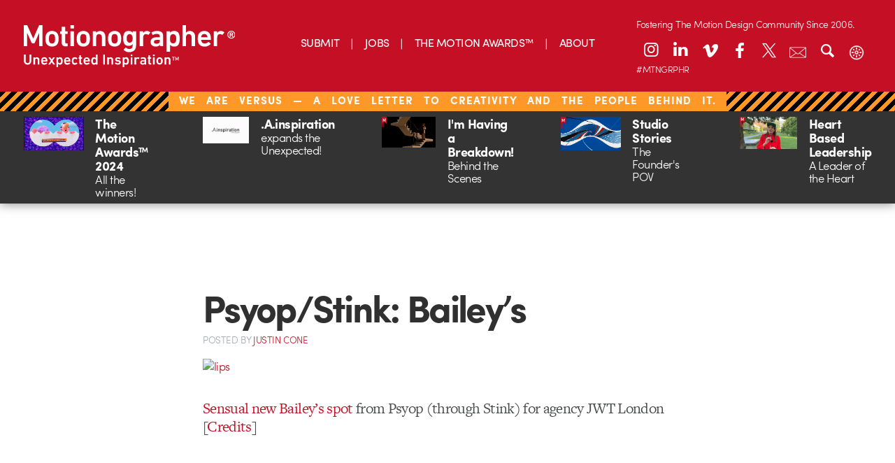

--- FILE ---
content_type: text/html; charset=utf-8
request_url: https://www.google.com/recaptcha/api2/aframe
body_size: 264
content:
<!DOCTYPE HTML><html><head><meta http-equiv="content-type" content="text/html; charset=UTF-8"></head><body><script nonce="wCPbOfKnwki1NTtmapnZtQ">/** Anti-fraud and anti-abuse applications only. See google.com/recaptcha */ try{var clients={'sodar':'https://pagead2.googlesyndication.com/pagead/sodar?'};window.addEventListener("message",function(a){try{if(a.source===window.parent){var b=JSON.parse(a.data);var c=clients[b['id']];if(c){var d=document.createElement('img');d.src=c+b['params']+'&rc='+(localStorage.getItem("rc::a")?sessionStorage.getItem("rc::b"):"");window.document.body.appendChild(d);sessionStorage.setItem("rc::e",parseInt(sessionStorage.getItem("rc::e")||0)+1);localStorage.setItem("rc::h",'1769242777762');}}}catch(b){}});window.parent.postMessage("_grecaptcha_ready", "*");}catch(b){}</script></body></html>